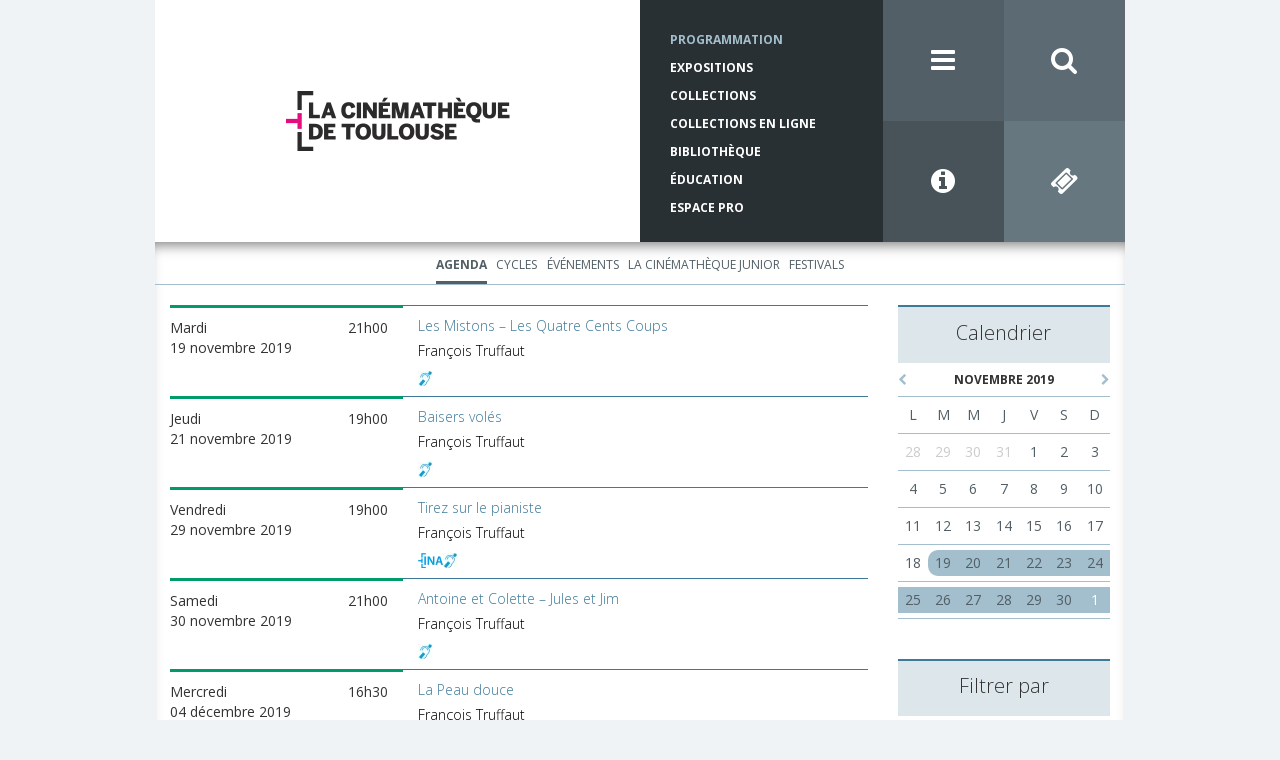

--- FILE ---
content_type: text/html; charset=utf-8
request_url: https://www.lacinemathequedetoulouse.com/programmation/agenda?from=2019-11-19&theme_id=2147&to=2019-12-22&twavox=1
body_size: 62073
content:
<!DOCTYPE html>
<html>
<head>
  <meta charset="utf-8">
  <meta http-equiv="X-UA-Compatible" content="IE=edge">
  <meta name="viewport" content="width=device-width, initial-scale=1">
  
  <title>La Cinémathèque de Toulouse</title>

  <link rel="icon" href="/assets/favicon-0a4930ab8471776610edbfad7ffa2db17f4084c450f15b291fa71d4000d628b7.ico">

        <!-- Google Tag Manager -->
      <script>
        (function(w,d,s,l,i){w[l]=w[l]||[];w[l].push({'gtm.start':
        new Date().getTime(),event:'gtm.js'});var f=d.getElementsByTagName(s)[0],
        j=d.createElement(s),dl=l!='dataLayer'?'&l='+l:'';j.async=true;j.src=
        'https://www.googletagmanager.com/gtm.js?id='+i+dl;f.parentNode.insertBefore(j,f);
        })(window,document,'script','dataLayer','GTM-P5VRBFQ');
      </script>
      <!-- End Google Tag Manager -->

  
  <meta name="csrf-param" content="authenticity_token" />
<meta name="csrf-token" content="31wTMCeESXQqREqEb5jTzk5fuPefe2cqVY97qi1uR1nayVxooBqOJ2i0x-Eio6VYUZqTk84SJKlg1yz3KhcNkw" />
    

  <script src="/assets/application-8a42f0247b0ebd0dc36eb1e8c0a03c85bae096574935a06b852fff4879dd72b2.js" data-turbolinks-track="reload"></script>
  <link rel="stylesheet" href="/assets/application-2959d5937abab1a3cdc6c23868dc6e6769269ff59ed1e75203c900f75205c66a.css" media="all" data-turbolinks-track="reload" />

  <link rel="stylesheet" href="//maxcdn.bootstrapcdn.com/font-awesome/4.3.0/css/font-awesome.min.css">
  <link rel="stylesheet" href="https://fonts.googleapis.com/css2?family=Open+Sans:wght@300;400;700&display=swap">  

  
</head>
<body id="bg-blue">
          <!-- Google Tag Manager (noscript) -->
        <noscript>
          <iframe src="https://www.googletagmanager.com/ns.html?id=GTM-P5VRBFQ"
          height="0" width="0" style="display:none;visibility:hidden"></iframe>
        </noscript>
        <!-- End Google Tag Manager (noscript) -->

  <div class="pushy pushy-left" style="display: none">
  <div class="pushy-content">
    <ul class="menu-first-level">
      <li>
        <a href="/">Accueil</a>
        <div class="pull-right">
          <i class="fa fa-close menu-btn"></i>
        </div>
      </li>

        <li><a href="/programmation/agenda">Programmation</a><ul class="menu-second-level"><li><a href="/programmation/agenda">Agenda</a></li><li><a href="/programmation/cycles">Cycles</a></li><li><a href="/programmation/evenements">Événements</a></li><li><a href="/programmation/la-cinematheque-junior/agenda">La Cinémathèque Junior</a><ul class="menu-third-level"><li><a href="/programmation/la-cinematheque-junior/agenda">Agenda</a></li></ul></li><li><a href="/programmation/festivals/presentation">Festivals</a><ul class="menu-third-level"><li><a href="/programmation/festivals/presentation">Présentation</a></li><li><a href="/programmation/festivals/synchro">SYNCHRO</a></li><li><a href="/programmation/festivals/cinema-en-plein-air">Cinéma en plein air</a></li><li><a href="/programmation/festivals/extreme-cinema">Extrême Cinéma</a></li><li><a href="/programmation/festivals/cinematheque-junior-en-fete">La Cinémathèque Junior en fête !</a></li></ul></li></ul></li>
        <li><a href="/expositions">Expositions</a><ul class="menu-second-level"><li><a href="/expositions">À l&#39;affiche</a></li><li><a href="/expositions/archives">Historique des expositions</a></li><li><a href="/expositions/location">Location des expositions</a></li></ul></li>
        <li><a href="/collections/presentation">Collections</a><ul class="menu-second-level"><li><a href="/collections/presentation">Présentation</a></li><li><a href="/collections/actualites">Actualités</a></li><li><a href="/collections/les-collections-en-pratique/acces-aux-collections">Les collections en pratique</a><ul class="menu-third-level"><li><a href="/collections/les-collections-en-pratique/acces-aux-collections">Accès aux collections</a></li><li><a href="/collections/les-collections-en-pratique/deposer-a-la-cinematheque">Déposer à la Cinémathèque</a></li></ul></li><li><a href="/collections/catalogues">Catalogues</a><ul class="menu-third-level"><li><a href="/collections/catalogues">Présentation</a></li><li><a target="_blank" href="http://www.cineressources.net/recherche_t.php">Catalogue collectif Ciné-ressources</a></li><li><a target="_blank" href="http://www.cnc-aff.fr/home.aspx">Catalogue national des films</a></li><li><a href="/collections/fonds-archives">Répertoire des fonds d’archives</a></li><li><a href="/collections/scenarios">Répertoire des scénarios</a></li></ul></li><li><a href="/collections/editions-et-publications">Éditions et publications</a></li></ul></li>
        <li><a target="_blank" href="https://collections-en-ligne.cinemathequetoulouse.fr/">Collections en ligne</a><ul class="menu-second-level"><li><a target="_blank" href="https://bib-num.cinemathequetoulouse.fr/">Bibliothèque numérique</a></li><li><span>Expositions virtuelles</span><ul class="menu-third-level"><li><a target="_blank" href="https://atmosphere.lacinemathequedetoulouse.com/">Atmosphère, atmosphère...</a></li><li><a target="_blank" href="https://azais.lacinemathequedetoulouse.com/">Du cinéma plein les yeux</a></li><li><a target="_blank" href="https://bejine.lacinemathequedetoulouse.com/">Le Pré de Béjine</a></li></ul></li><li><span>Parcours thématiques</span><ul class="menu-third-level"><li><a target="_blank" href="https://il-etait-une-fois-avant-le-cinema.cinemathequetoulouse.fr/">Il était une fois... avant le cinéma</a></li><li><a target="_blank" href="https://cinemathequetoulouse.fr/hcr/index.html">Cinéma d&#39;ici</a></li><li><a target="_blank" href="https://histoire-de-la-cinematheque.cinemathequetoulouse.fr/">Histoire de la Cinémathèque de Toulouse</a></li><li><a target="_blank" href="http://cinemathequetoulouse.fr/borde/index.html#introduction">Web-documentaire, Raymond Borde un homme de passion</a></li></ul></li></ul></li>
        <li><a href="/bibliotheque/fermeture-pour-travaux">Bibliothèque</a><ul class="menu-second-level"></ul></li>
        <li><a href="/education/actualites">Éducation</a><ul class="menu-second-level"><li><a href="/education/actualites">Actualités</a></li><li><a href="/education/primaire">Primaire</a></li><li><a href="/education/college">Collège</a></li><li><a href="/education/lycee">Lycée</a></li><li><a href="/education/ressources/presentation">Ressources</a></li><li><a href="/education/reservation">Réservation</a></li></ul></li>
        <li><a href="/espace-pro/presentation">Espace Pro</a><ul class="menu-second-level"><li><a href="/espace-pro/presentation">Qu&#39;est-ce que l&#39;espace pro ?</a></li><li><a href="/espace-pro/presse/se-connecter">Presse</a><ul class="menu-third-level"><li><a href="/espace-pro/presse/programmation">Programmation</a></li><li><a href="/espace-pro/presse/presentation">Présentation de la Cinémathèque</a></li><li><a href="/espace-pro/presse/logos">Logos</a></li></ul></li><li><a href="/espace-pro/diffusion-de-cine-concerts/presentation">Diffusion de ciné-concerts</a><ul class="menu-third-level"><li><a href="/espace-pro/diffusion-de-cine-concerts/presentation">Présentation</a></li><li><a href="/espace-pro/diffusion-de-cine-concerts/catalogue">Catalogue</a></li></ul></li></ul></li>
        <li><a href="/rechercher">Rechercher</a></li>
        <li><a href="/infos-pratiques">Infos pratiques</a></li>
        <li><a href="/la-cinematheque/association">La Cinémathèque</a><ul class="menu-second-level"><li><a href="/la-cinematheque/association">L&#39;association</a></li><li><a href="/la-cinematheque/notre-histoire">Notre histoire</a></li><li><a href="/la-cinematheque/visite-guidee/taur">Visite guidée</a><ul class="menu-third-level"><li><a href="/la-cinematheque/visite-guidee/taur">Rue du Taur</a></li><li><a href="/la-cinematheque/visite-guidee/balma">Le centre de conservation / Balma</a></li></ul></li></ul></li>
        <li><a href="/contacts">Contacts</a></li>
        <li><a href="/lettre-info">Lettre d&#39;info</a></li>
        <li><a href="/partenaires">Partenaires</a></li>
        <li><a href="/mentions-legales">Mentions légales</a></li>
        <li><a href="/info-pratiques">Réseaux Sociaux</a><ul class="menu-second-level"><li><a target="_blank" href="https://www.instagram.com/cinematheqtlse/">Instagram</a></li><li><a target="_blank" href="https://www.facebook.com/La-Cin%C3%A9math%C3%A8que-de-Toulouse-138795362861515/">Facebook</a></li><li><a target="_blank" href="https://bsky.app/profile/lacinemathequedetoulouse.com">Bluesky</a></li><li><a target="_blank" href="https://www.linkedin.com/company/la-cin%C3%A9math%C3%A8que-de-toulouse/">LinkedIn</a></li><li><a target="_blank" href="https://www.youtube.com/@lacinemathequedetoulouse">Youtube</a></li><li><a target="_blank" href="https://vimeo.com/user46585811">Vimeo</a></li><li><a target="_blank" href="https://www.flickr.com/photos/138583257@N06/albums">Flickr</a></li><li><a target="_blank" href="https://www.pearltrees.com/lacinemathequedetoulouse">Pearltrees</a></li></ul></li>
    </ul>
  </div>
</div>
  <div class="site-overlay"></div>
  <div id="container" class="container">
    <div class="row">
    <header>
    <div class="row no-gutters">
      <div id="logo" class=".col-xs-12 col-md-6">
        <a href="/">
          <img 
            style="display: inline" 
            class="cld-responsive" 
            responsive_use_stoppoints="true" 
            width="224" 
            height="60" 
            src="https://res.cloudinary.com/ct-cloudinary/image/upload/c_fill,dpr_2.0,f_auto,g_north_west,h_60,q_80,w_224/logo-ct"
          >
</a>      </div>

      <div class="col-md-3">
        <nav class="blue-5-text red-5-text brown-5-text tk-open-sans-bold">
          <ul class="hidden-xs hidden-sm small-menu">
            <li class="active"> 
              <a href="/programmation/agenda">Programmation</a>
            </li>
            <li class=""> 
              <a href="/expositions">Expositions</a>
            </li>
            <li class=""> 
              <a href="/collections/presentation">Collections</a>
            </li>
            <li class="">
              <a target="_blank" href="https://collections-en-ligne.cinemathequetoulouse.fr/">Collections en ligne</a>
            </li>
            <li class=""> 
              <a href="/bibliotheque/fermeture-pour-travaux">Bibliothèque</a>
            </li>
            <li class="">
              <a href="/education/actualites">Éducation</a>
            </li>
            <li class="">
              <a href="/espace-pro/presentation">Espace Pro</a>
            </li>
          </ul>
        </nav>
      </div>

      <div class="col-md-3">
        <div class="row no-gutters">
          <div class="col-md-6 col-xs-3">
            <a class="icon blue-3 menu-btn" href="javascript:void(0)">
              <i class="fa fa-bars"></i>
            </a>
          </div>
          <div class="col-md-6 col-xs-3">
            <a class="icon blue-2" href="/rechercher">
              <i class="fa fa-search"></i>
</a>          </div>
          <div class="col-md-6 col-xs-3">
            <a class="icon blue-4" href="/infos-pratiques"><i class="fa fa-info-circle"></i></a>
          </div>
          <div class="col-md-6 col-xs-3">
            <a class="icon blue-1" target="_blank" href="https://www.ticketingcine.fr/index.php?NC=1135&amp;amp;lang=fr"><i class="fa fa-ticket"></i></a>            
          </div>
        </div>
      </div>
    </div>
  </header>
</div>
    <div class="row top-inset-box-shadow">
        <div class="text-center submenus">
    <ul class="list-inline submenu submenu-1">
        <li class="active">
          <a href="/programmation/agenda">Agenda</a>
        </li>
        <li class="">
          <a href="/programmation/cycles">Cycles</a>
        </li>
        <li class="">
          <a href="/programmation/evenements">Événements</a>
        </li>
        <li class="">
          <a href="/programmation/la-cinematheque-junior/agenda">La Cinémathèque Junior</a>
        </li>
        <li class="">
          <a href="/programmation/festivals/presentation">Festivals</a>
        </li>
    </ul>


</div>

        <div class="col-md-9 cms-container">
          <div class="cms-body">            
              
      <div class="timetable-item clearfix">
  <div>
    <div class="col-md-4 timetable-item-date-col" style="border-color: #009a6b">
      <div class="timetable-item-date">
        <!-- medium devices and above format -->
        <div class="hidden-xs hidden-sm">
          <div class="pull-right timetable-item-start-time">
            21h00
          </div>
          
          Mardi
          <br>
          19 novembre 2019
        </div>

        <!-- extra small and small devices format -->
        <div class="visible-xs-block visible-sm-block">
          mardi 19 novembre, 21h00
        </div>
      </div>
    </div>

    <div class="col-md-8 timetable-item-content-col">
      <div class="timetable-item-title">
        <a href="/programmation/projections/31901?from=2019-11-19&amp;theme_id=2147&amp;to=2019-12-22&amp;twavox=1"><p>Les Mistons – Les Quatre Cents Coups</p></a>
      </div>

        <a class="black-link" href="/programmation/cycles/2147"><p>François Truffaut</p></a>
                
      <div class="image-container">










    <div class="inline-images">
      <img width="15" class="img-responsive cld-responsive" height="15" data-src="https://res.cloudinary.com/ct-cloudinary/image/upload/c_fill,dpr_auto,f_auto,g_north_west,h_15,q_80,w_15/soundReinforced" />  
    </div>



</div>
    </div>
  </div>
</div>
      <div class="timetable-item clearfix">
  <div>
    <div class="col-md-4 timetable-item-date-col" style="border-color: #009a6b">
      <div class="timetable-item-date">
        <!-- medium devices and above format -->
        <div class="hidden-xs hidden-sm">
          <div class="pull-right timetable-item-start-time">
            19h00
          </div>
          
          Jeudi
          <br>
          21 novembre 2019
        </div>

        <!-- extra small and small devices format -->
        <div class="visible-xs-block visible-sm-block">
          jeudi 21 novembre, 19h00
        </div>
      </div>
    </div>

    <div class="col-md-8 timetable-item-content-col">
      <div class="timetable-item-title">
        <a href="/programmation/projections/31905?from=2019-11-19&amp;theme_id=2147&amp;to=2019-12-22&amp;twavox=1"><p>Baisers volés</p></a>
      </div>

        <a class="black-link" href="/programmation/cycles/2147"><p>François Truffaut</p></a>
                
      <div class="image-container">










    <div class="inline-images">
      <img width="15" class="img-responsive cld-responsive" height="15" data-src="https://res.cloudinary.com/ct-cloudinary/image/upload/c_fill,dpr_auto,f_auto,g_north_west,h_15,q_80,w_15/soundReinforced" />  
    </div>



</div>
    </div>
  </div>
</div>
      <div class="timetable-item clearfix">
  <div>
    <div class="col-md-4 timetable-item-date-col" style="border-color: #009a6b">
      <div class="timetable-item-date">
        <!-- medium devices and above format -->
        <div class="hidden-xs hidden-sm">
          <div class="pull-right timetable-item-start-time">
            19h00
          </div>
          
          Vendredi
          <br>
          29 novembre 2019
        </div>

        <!-- extra small and small devices format -->
        <div class="visible-xs-block visible-sm-block">
          vendredi 29 novembre, 19h00
        </div>
      </div>
    </div>

    <div class="col-md-8 timetable-item-content-col">
      <div class="timetable-item-title">
        <a href="/programmation/projections/31921?from=2019-11-19&amp;theme_id=2147&amp;to=2019-12-22&amp;twavox=1"><p>Tirez sur le pianiste</p></a>
      </div>

        <a class="black-link" href="/programmation/cycles/2147"><p>François Truffaut</p></a>
                
      <div class="image-container">

    <div class="inline-images">
      <img width="25" class="img-responsive cld-responsive" height="15" data-src="https://res.cloudinary.com/ct-cloudinary/image/upload/c_fill,dpr_auto,f_auto,g_north_west,h_15,q_80,w_25/flag-ina" />  
    </div>









    <div class="inline-images">
      <img width="15" class="img-responsive cld-responsive" height="15" data-src="https://res.cloudinary.com/ct-cloudinary/image/upload/c_fill,dpr_auto,f_auto,g_north_west,h_15,q_80,w_15/soundReinforced" />  
    </div>



</div>
    </div>
  </div>
</div>
      <div class="timetable-item clearfix">
  <div>
    <div class="col-md-4 timetable-item-date-col" style="border-color: #009a6b">
      <div class="timetable-item-date">
        <!-- medium devices and above format -->
        <div class="hidden-xs hidden-sm">
          <div class="pull-right timetable-item-start-time">
            21h00
          </div>
          
          Samedi
          <br>
          30 novembre 2019
        </div>

        <!-- extra small and small devices format -->
        <div class="visible-xs-block visible-sm-block">
          samedi 30 novembre, 21h00
        </div>
      </div>
    </div>

    <div class="col-md-8 timetable-item-content-col">
      <div class="timetable-item-title">
        <a href="/programmation/projections/31936?from=2019-11-19&amp;theme_id=2147&amp;to=2019-12-22&amp;twavox=1"><p>Antoine et Colette – Jules et Jim</p></a>
      </div>

        <a class="black-link" href="/programmation/cycles/2147"><p>François Truffaut</p></a>
                
      <div class="image-container">










    <div class="inline-images">
      <img width="15" class="img-responsive cld-responsive" height="15" data-src="https://res.cloudinary.com/ct-cloudinary/image/upload/c_fill,dpr_auto,f_auto,g_north_west,h_15,q_80,w_15/soundReinforced" />  
    </div>



</div>
    </div>
  </div>
</div>
      <div class="timetable-item clearfix">
  <div>
    <div class="col-md-4 timetable-item-date-col" style="border-color: #009a6b">
      <div class="timetable-item-date">
        <!-- medium devices and above format -->
        <div class="hidden-xs hidden-sm">
          <div class="pull-right timetable-item-start-time">
            16h30
          </div>
          
          Mercredi
          <br>
          04 décembre 2019
        </div>

        <!-- extra small and small devices format -->
        <div class="visible-xs-block visible-sm-block">
          mercredi 04 décembre, 16h30
        </div>
      </div>
    </div>

    <div class="col-md-8 timetable-item-content-col">
      <div class="timetable-item-title">
        <a href="/programmation/projections/31945?from=2019-11-19&amp;theme_id=2147&amp;to=2019-12-22&amp;twavox=1"><p>La Peau douce</p></a>
      </div>

        <a class="black-link" href="/programmation/cycles/2147"><p>François Truffaut</p></a>
                
      <div class="image-container">










    <div class="inline-images">
      <img width="15" class="img-responsive cld-responsive" height="15" data-src="https://res.cloudinary.com/ct-cloudinary/image/upload/c_fill,dpr_auto,f_auto,g_north_west,h_15,q_80,w_15/soundReinforced" />  
    </div>



</div>
    </div>
  </div>
</div>
      <div class="timetable-item clearfix">
  <div>
    <div class="col-md-4 timetable-item-date-col" style="border-color: #009a6b">
      <div class="timetable-item-date">
        <!-- medium devices and above format -->
        <div class="hidden-xs hidden-sm">
          <div class="pull-right timetable-item-start-time">
            15h00
          </div>
          
          Samedi
          <br>
          07 décembre 2019
        </div>

        <!-- extra small and small devices format -->
        <div class="visible-xs-block visible-sm-block">
          samedi 07 décembre, 15h00
        </div>
      </div>
    </div>

    <div class="col-md-8 timetable-item-content-col">
      <div class="timetable-item-title">
        <a href="/programmation/projections/31969?from=2019-11-19&amp;theme_id=2147&amp;to=2019-12-22&amp;twavox=1"><p>L’Enfant sauvage</p></a>
      </div>

        <a class="black-link" href="/programmation/cycles/2147"><p>François Truffaut</p></a>
                
      <div class="image-container">










    <div class="inline-images">
      <img width="15" class="img-responsive cld-responsive" height="15" data-src="https://res.cloudinary.com/ct-cloudinary/image/upload/c_fill,dpr_auto,f_auto,g_north_west,h_15,q_80,w_15/soundReinforced" />  
    </div>



</div>
    </div>
  </div>
</div>
      <div class="timetable-item clearfix">
  <div>
    <div class="col-md-4 timetable-item-date-col" style="border-color: #009a6b">
      <div class="timetable-item-date">
        <!-- medium devices and above format -->
        <div class="hidden-xs hidden-sm">
          <div class="pull-right timetable-item-start-time">
            17h00
          </div>
          
          Samedi
          <br>
          07 décembre 2019
        </div>

        <!-- extra small and small devices format -->
        <div class="visible-xs-block visible-sm-block">
          samedi 07 décembre, 17h00
        </div>
      </div>
    </div>

    <div class="col-md-8 timetable-item-content-col">
      <div class="timetable-item-title">
        <a href="/programmation/projections/31963?from=2019-11-19&amp;theme_id=2147&amp;to=2019-12-22&amp;twavox=1"><p>L’Argent de poche</p></a>
      </div>

        <a class="black-link" href="/programmation/cycles/2147"><p>François Truffaut</p></a>
                
      <div class="image-container">










    <div class="inline-images">
      <img width="15" class="img-responsive cld-responsive" height="15" data-src="https://res.cloudinary.com/ct-cloudinary/image/upload/c_fill,dpr_auto,f_auto,g_north_west,h_15,q_80,w_15/soundReinforced" />  
    </div>



</div>
    </div>
  </div>
</div>
      <div class="timetable-item clearfix">
  <div>
    <div class="col-md-4 timetable-item-date-col" style="border-color: #009a6b">
      <div class="timetable-item-date">
        <!-- medium devices and above format -->
        <div class="hidden-xs hidden-sm">
          <div class="pull-right timetable-item-start-time">
            21h00
          </div>
          
          Samedi
          <br>
          07 décembre 2019
        </div>

        <!-- extra small and small devices format -->
        <div class="visible-xs-block visible-sm-block">
          samedi 07 décembre, 21h00
        </div>
      </div>
    </div>

    <div class="col-md-8 timetable-item-content-col">
      <div class="timetable-item-title">
        <a href="/programmation/projections/31967?from=2019-11-19&amp;theme_id=2147&amp;to=2019-12-22&amp;twavox=1"><p>Domicile conjugal</p></a>
      </div>

        <a class="black-link" href="/programmation/cycles/2147"><p>François Truffaut</p></a>
                
      <div class="image-container">

    <div class="inline-images">
      <img width="25" class="img-responsive cld-responsive" height="15" data-src="https://res.cloudinary.com/ct-cloudinary/image/upload/c_fill,dpr_auto,f_auto,g_north_west,h_15,q_80,w_25/flag-ina" />  
    </div>









    <div class="inline-images">
      <img width="15" class="img-responsive cld-responsive" height="15" data-src="https://res.cloudinary.com/ct-cloudinary/image/upload/c_fill,dpr_auto,f_auto,g_north_west,h_15,q_80,w_15/soundReinforced" />  
    </div>



</div>
    </div>
  </div>
</div>
      <div class="timetable-item clearfix">
  <div>
    <div class="col-md-4 timetable-item-date-col" style="border-color: #009a6b">
      <div class="timetable-item-date">
        <!-- medium devices and above format -->
        <div class="hidden-xs hidden-sm">
          <div class="pull-right timetable-item-start-time">
            18h00
          </div>
          
          Dimanche
          <br>
          08 décembre 2019
        </div>

        <!-- extra small and small devices format -->
        <div class="visible-xs-block visible-sm-block">
          dimanche 08 décembre, 18h00
        </div>
      </div>
    </div>

    <div class="col-md-8 timetable-item-content-col">
      <div class="timetable-item-title">
        <a href="/programmation/projections/31973?from=2019-11-19&amp;theme_id=2147&amp;to=2019-12-22&amp;twavox=1"><p>Le Dernier Métro</p></a>
      </div>

        <a class="black-link" href="/programmation/cycles/2147"><p>François Truffaut</p></a>
                
      <div class="image-container">

    <div class="inline-images">
      <img width="25" class="img-responsive cld-responsive" height="15" data-src="https://res.cloudinary.com/ct-cloudinary/image/upload/c_fill,dpr_auto,f_auto,g_north_west,h_15,q_80,w_25/flag-ina" />  
    </div>









    <div class="inline-images">
      <img width="15" class="img-responsive cld-responsive" height="15" data-src="https://res.cloudinary.com/ct-cloudinary/image/upload/c_fill,dpr_auto,f_auto,g_north_west,h_15,q_80,w_15/soundReinforced" />  
    </div>



</div>
    </div>
  </div>
</div>
      <div class="timetable-item clearfix">
  <div>
    <div class="col-md-4 timetable-item-date-col" style="border-color: #009a6b">
      <div class="timetable-item-date">
        <!-- medium devices and above format -->
        <div class="hidden-xs hidden-sm">
          <div class="pull-right timetable-item-start-time">
            19h00
          </div>
          
          Mercredi
          <br>
          11 décembre 2019
        </div>

        <!-- extra small and small devices format -->
        <div class="visible-xs-block visible-sm-block">
          mercredi 11 décembre, 19h00
        </div>
      </div>
    </div>

    <div class="col-md-8 timetable-item-content-col">
      <div class="timetable-item-title">
        <a href="/programmation/projections/31964?from=2019-11-19&amp;theme_id=2147&amp;to=2019-12-22&amp;twavox=1"><p>L’Argent de poche</p></a>
      </div>

        <a class="black-link" href="/programmation/cycles/2147"><p>François Truffaut</p></a>
                
      <div class="image-container">










    <div class="inline-images">
      <img width="15" class="img-responsive cld-responsive" height="15" data-src="https://res.cloudinary.com/ct-cloudinary/image/upload/c_fill,dpr_auto,f_auto,g_north_west,h_15,q_80,w_15/soundReinforced" />  
    </div>



</div>
    </div>
  </div>
</div>
      <div class="timetable-item clearfix">
  <div>
    <div class="col-md-4 timetable-item-date-col" style="border-color: #009a6b">
      <div class="timetable-item-date">
        <!-- medium devices and above format -->
        <div class="hidden-xs hidden-sm">
          <div class="pull-right timetable-item-start-time">
            21h00
          </div>
          
          Mercredi
          <br>
          11 décembre 2019
        </div>

        <!-- extra small and small devices format -->
        <div class="visible-xs-block visible-sm-block">
          mercredi 11 décembre, 21h00
        </div>
      </div>
    </div>

    <div class="col-md-8 timetable-item-content-col">
      <div class="timetable-item-title">
        <a href="/programmation/projections/31939?from=2019-11-19&amp;theme_id=2147&amp;to=2019-12-22&amp;twavox=1"><p>Fahrenheit 451</p></a>
      </div>

        <a class="black-link" href="/programmation/cycles/2147"><p>François Truffaut</p></a>
                
      <div class="image-container">
    <div class="inline-images">
      <img width="40" class="img-responsive cld-responsive" height="15" data-src="https://res.cloudinary.com/ct-cloudinary/image/upload/c_fill,dpr_auto,f_auto,g_north_west,h_15,q_80,w_40/flag-with-guest" />  
    </div>










    <div class="inline-images">
      <img width="15" class="img-responsive cld-responsive" height="15" data-src="https://res.cloudinary.com/ct-cloudinary/image/upload/c_fill,dpr_auto,f_auto,g_north_west,h_15,q_80,w_15/soundReinforced" />  
    </div>



</div>
    </div>
  </div>
</div>
      <div class="timetable-item clearfix">
  <div>
    <div class="col-md-4 timetable-item-date-col" style="border-color: #009a6b">
      <div class="timetable-item-date">
        <!-- medium devices and above format -->
        <div class="hidden-xs hidden-sm">
          <div class="pull-right timetable-item-start-time">
            21h00
          </div>
          
          Jeudi
          <br>
          12 décembre 2019
        </div>

        <!-- extra small and small devices format -->
        <div class="visible-xs-block visible-sm-block">
          jeudi 12 décembre, 21h00
        </div>
      </div>
    </div>

    <div class="col-md-8 timetable-item-content-col">
      <div class="timetable-item-title">
        <a href="/programmation/projections/31972?from=2019-11-19&amp;theme_id=2147&amp;to=2019-12-22&amp;twavox=1"><p>L’Amour en fuite</p></a>
      </div>

        <a class="black-link" href="/programmation/cycles/2147"><p>François Truffaut</p></a>
                
      <div class="image-container">

    <div class="inline-images">
      <img width="25" class="img-responsive cld-responsive" height="15" data-src="https://res.cloudinary.com/ct-cloudinary/image/upload/c_fill,dpr_auto,f_auto,g_north_west,h_15,q_80,w_25/flag-ina" />  
    </div>









    <div class="inline-images">
      <img width="15" class="img-responsive cld-responsive" height="15" data-src="https://res.cloudinary.com/ct-cloudinary/image/upload/c_fill,dpr_auto,f_auto,g_north_west,h_15,q_80,w_15/soundReinforced" />  
    </div>



</div>
    </div>
  </div>
</div>
      <div class="timetable-item clearfix">
  <div>
    <div class="col-md-4 timetable-item-date-col" style="border-color: #009a6b">
      <div class="timetable-item-date">
        <!-- medium devices and above format -->
        <div class="hidden-xs hidden-sm">
          <div class="pull-right timetable-item-start-time">
            17h00
          </div>
          
          Samedi
          <br>
          14 décembre 2019
        </div>

        <!-- extra small and small devices format -->
        <div class="visible-xs-block visible-sm-block">
          samedi 14 décembre, 17h00
        </div>
      </div>
    </div>

    <div class="col-md-8 timetable-item-content-col">
      <div class="timetable-item-title">
        <a href="/programmation/projections/31994?from=2019-11-19&amp;theme_id=2147&amp;to=2019-12-22&amp;twavox=1"><p>Les Quatre Cents Coups</p></a>
      </div>

        <a class="black-link" href="/programmation/cycles/2147"><p>François Truffaut</p></a>
                
      <div class="image-container">










    <div class="inline-images">
      <img width="15" class="img-responsive cld-responsive" height="15" data-src="https://res.cloudinary.com/ct-cloudinary/image/upload/c_fill,dpr_auto,f_auto,g_north_west,h_15,q_80,w_15/soundReinforced" />  
    </div>



</div>
    </div>
  </div>
</div>
      <div class="timetable-item clearfix">
  <div>
    <div class="col-md-4 timetable-item-date-col" style="border-color: #009a6b">
      <div class="timetable-item-date">
        <!-- medium devices and above format -->
        <div class="hidden-xs hidden-sm">
          <div class="pull-right timetable-item-start-time">
            19h00
          </div>
          
          Samedi
          <br>
          14 décembre 2019
        </div>

        <!-- extra small and small devices format -->
        <div class="visible-xs-block visible-sm-block">
          samedi 14 décembre, 19h00
        </div>
      </div>
    </div>

    <div class="col-md-8 timetable-item-content-col">
      <div class="timetable-item-title">
        <a href="/programmation/projections/31990?from=2019-11-19&amp;theme_id=2147&amp;to=2019-12-22&amp;twavox=1"><p>Vivement dimanche !</p></a>
      </div>

        <a class="black-link" href="/programmation/cycles/2147"><p>François Truffaut</p></a>
                
      <div class="image-container">










    <div class="inline-images">
      <img width="15" class="img-responsive cld-responsive" height="15" data-src="https://res.cloudinary.com/ct-cloudinary/image/upload/c_fill,dpr_auto,f_auto,g_north_west,h_15,q_80,w_15/soundReinforced" />  
    </div>



</div>
    </div>
  </div>
</div>
      <div class="timetable-item clearfix">
  <div>
    <div class="col-md-4 timetable-item-date-col" style="border-color: #009a6b">
      <div class="timetable-item-date">
        <!-- medium devices and above format -->
        <div class="hidden-xs hidden-sm">
          <div class="pull-right timetable-item-start-time">
            21h00
          </div>
          
          Samedi
          <br>
          14 décembre 2019
        </div>

        <!-- extra small and small devices format -->
        <div class="visible-xs-block visible-sm-block">
          samedi 14 décembre, 21h00
        </div>
      </div>
    </div>

    <div class="col-md-8 timetable-item-content-col">
      <div class="timetable-item-title">
        <a href="/programmation/projections/31992?from=2019-11-19&amp;theme_id=2147&amp;to=2019-12-22&amp;twavox=1"><p>L’Homme qui aimait les femmes</p></a>
      </div>

        <a class="black-link" href="/programmation/cycles/2147"><p>François Truffaut</p></a>
                
      <div class="image-container">
    <div class="inline-images">
      <img width="40" class="img-responsive cld-responsive" height="15" data-src="https://res.cloudinary.com/ct-cloudinary/image/upload/c_fill,dpr_auto,f_auto,g_north_west,h_15,q_80,w_40/flag-with-guest" />  
    </div>










    <div class="inline-images">
      <img width="15" class="img-responsive cld-responsive" height="15" data-src="https://res.cloudinary.com/ct-cloudinary/image/upload/c_fill,dpr_auto,f_auto,g_north_west,h_15,q_80,w_15/soundReinforced" />  
    </div>



</div>
    </div>
  </div>
</div>
      <div class="timetable-item clearfix">
  <div>
    <div class="col-md-4 timetable-item-date-col" style="border-color: #009a6b">
      <div class="timetable-item-date">
        <!-- medium devices and above format -->
        <div class="hidden-xs hidden-sm">
          <div class="pull-right timetable-item-start-time">
            16h00
          </div>
          
          Dimanche
          <br>
          15 décembre 2019
        </div>

        <!-- extra small and small devices format -->
        <div class="visible-xs-block visible-sm-block">
          dimanche 15 décembre, 16h00
        </div>
      </div>
    </div>

    <div class="col-md-8 timetable-item-content-col">
      <div class="timetable-item-title">
        <a href="/programmation/projections/31922?from=2019-11-19&amp;theme_id=2147&amp;to=2019-12-22&amp;twavox=1"><p>Tirez sur le pianiste</p></a>
      </div>

        <a class="black-link" href="/programmation/cycles/2147"><p>François Truffaut</p></a>
                
      <div class="image-container">










    <div class="inline-images">
      <img width="15" class="img-responsive cld-responsive" height="15" data-src="https://res.cloudinary.com/ct-cloudinary/image/upload/c_fill,dpr_auto,f_auto,g_north_west,h_15,q_80,w_15/soundReinforced" />  
    </div>



</div>
    </div>
  </div>
</div>
      <div class="timetable-item clearfix">
  <div>
    <div class="col-md-4 timetable-item-date-col" style="border-color: #009a6b">
      <div class="timetable-item-date">
        <!-- medium devices and above format -->
        <div class="hidden-xs hidden-sm">
          <div class="pull-right timetable-item-start-time">
            18h00
          </div>
          
          Dimanche
          <br>
          15 décembre 2019
        </div>

        <!-- extra small and small devices format -->
        <div class="visible-xs-block visible-sm-block">
          dimanche 15 décembre, 18h00
        </div>
      </div>
    </div>

    <div class="col-md-8 timetable-item-content-col">
      <div class="timetable-item-title">
        <a href="/programmation/projections/31995?from=2019-11-19&amp;theme_id=2147&amp;to=2019-12-22&amp;twavox=1"><p>La Sirène du Mississipi</p></a>
      </div>

        <a class="black-link" href="/programmation/cycles/2147"><p>François Truffaut</p></a>
                
      <div class="image-container">










    <div class="inline-images">
      <img width="15" class="img-responsive cld-responsive" height="15" data-src="https://res.cloudinary.com/ct-cloudinary/image/upload/c_fill,dpr_auto,f_auto,g_north_west,h_15,q_80,w_15/soundReinforced" />  
    </div>



</div>
    </div>
  </div>
</div>
      <div class="timetable-item clearfix">
  <div>
    <div class="col-md-4 timetable-item-date-col" style="border-color: #009a6b">
      <div class="timetable-item-date">
        <!-- medium devices and above format -->
        <div class="hidden-xs hidden-sm">
          <div class="pull-right timetable-item-start-time">
            21h00
          </div>
          
          Mardi
          <br>
          17 décembre 2019
        </div>

        <!-- extra small and small devices format -->
        <div class="visible-xs-block visible-sm-block">
          mardi 17 décembre, 21h00
        </div>
      </div>
    </div>

    <div class="col-md-8 timetable-item-content-col">
      <div class="timetable-item-title">
        <a href="/programmation/projections/31906?from=2019-11-19&amp;theme_id=2147&amp;to=2019-12-22&amp;twavox=1"><p>Antoine et Colette – Baisers volés</p></a>
      </div>

        <a class="black-link" href="/programmation/cycles/2147"><p>François Truffaut</p></a>
                
      <div class="image-container">










    <div class="inline-images">
      <img width="15" class="img-responsive cld-responsive" height="15" data-src="https://res.cloudinary.com/ct-cloudinary/image/upload/c_fill,dpr_auto,f_auto,g_north_west,h_15,q_80,w_15/soundReinforced" />  
    </div>



</div>
    </div>
  </div>
</div>
      <div class="timetable-item clearfix">
  <div>
    <div class="col-md-4 timetable-item-date-col" style="border-color: #009a6b">
      <div class="timetable-item-date">
        <!-- medium devices and above format -->
        <div class="hidden-xs hidden-sm">
          <div class="pull-right timetable-item-start-time">
            16h30
          </div>
          
          Mercredi
          <br>
          18 décembre 2019
        </div>

        <!-- extra small and small devices format -->
        <div class="visible-xs-block visible-sm-block">
          mercredi 18 décembre, 16h30
        </div>
      </div>
    </div>

    <div class="col-md-8 timetable-item-content-col">
      <div class="timetable-item-title">
        <a href="/programmation/projections/31996?from=2019-11-19&amp;theme_id=2147&amp;to=2019-12-22&amp;twavox=1"><p>La Sirène du Mississipi</p></a>
      </div>

        <a class="black-link" href="/programmation/cycles/2147"><p>François Truffaut</p></a>
                
      <div class="image-container">










    <div class="inline-images">
      <img width="15" class="img-responsive cld-responsive" height="15" data-src="https://res.cloudinary.com/ct-cloudinary/image/upload/c_fill,dpr_auto,f_auto,g_north_west,h_15,q_80,w_15/soundReinforced" />  
    </div>



</div>
    </div>
  </div>
</div>
      <div class="timetable-item clearfix">
  <div>
    <div class="col-md-4 timetable-item-date-col" style="border-color: #009a6b">
      <div class="timetable-item-date">
        <!-- medium devices and above format -->
        <div class="hidden-xs hidden-sm">
          <div class="pull-right timetable-item-start-time">
            19h00
          </div>
          
          Mercredi
          <br>
          18 décembre 2019
        </div>

        <!-- extra small and small devices format -->
        <div class="visible-xs-block visible-sm-block">
          mercredi 18 décembre, 19h00
        </div>
      </div>
    </div>

    <div class="col-md-8 timetable-item-content-col">
      <div class="timetable-item-title">
        <a href="/programmation/projections/31988?from=2019-11-19&amp;theme_id=2147&amp;to=2019-12-22&amp;twavox=1"><p>La Femme d’à côté</p></a>
      </div>

        <a class="black-link" href="/programmation/cycles/2147"><p>François Truffaut</p></a>
                
      <div class="image-container">










    <div class="inline-images">
      <img width="15" class="img-responsive cld-responsive" height="15" data-src="https://res.cloudinary.com/ct-cloudinary/image/upload/c_fill,dpr_auto,f_auto,g_north_west,h_15,q_80,w_15/soundReinforced" />  
    </div>



</div>
    </div>
  </div>
</div>
      <div class="timetable-item clearfix">
  <div>
    <div class="col-md-4 timetable-item-date-col" style="border-color: #009a6b">
      <div class="timetable-item-date">
        <!-- medium devices and above format -->
        <div class="hidden-xs hidden-sm">
          <div class="pull-right timetable-item-start-time">
            19h00
          </div>
          
          Jeudi
          <br>
          19 décembre 2019
        </div>

        <!-- extra small and small devices format -->
        <div class="visible-xs-block visible-sm-block">
          jeudi 19 décembre, 19h00
        </div>
      </div>
    </div>

    <div class="col-md-8 timetable-item-content-col">
      <div class="timetable-item-title">
        <a href="/programmation/projections/31999?from=2019-11-19&amp;theme_id=2147&amp;to=2019-12-22&amp;twavox=1"><p>Jules et Jim</p></a>
      </div>

        <a class="black-link" href="/programmation/cycles/2147"><p>François Truffaut</p></a>
                
      <div class="image-container">










    <div class="inline-images">
      <img width="15" class="img-responsive cld-responsive" height="15" data-src="https://res.cloudinary.com/ct-cloudinary/image/upload/c_fill,dpr_auto,f_auto,g_north_west,h_15,q_80,w_15/soundReinforced" />  
    </div>



</div>
    </div>
  </div>
</div>
      <div class="timetable-item clearfix">
  <div>
    <div class="col-md-4 timetable-item-date-col" style="border-color: #009a6b">
      <div class="timetable-item-date">
        <!-- medium devices and above format -->
        <div class="hidden-xs hidden-sm">
          <div class="pull-right timetable-item-start-time">
            21h00
          </div>
          
          Jeudi
          <br>
          19 décembre 2019
        </div>

        <!-- extra small and small devices format -->
        <div class="visible-xs-block visible-sm-block">
          jeudi 19 décembre, 21h00
        </div>
      </div>
    </div>

    <div class="col-md-8 timetable-item-content-col">
      <div class="timetable-item-title">
        <a href="/programmation/projections/31946?from=2019-11-19&amp;theme_id=2147&amp;to=2019-12-22&amp;twavox=1"><p>La Peau douce</p></a>
      </div>

        <a class="black-link" href="/programmation/cycles/2147"><p>François Truffaut</p></a>
                
      <div class="image-container">
    <div class="inline-images">
      <img width="40" class="img-responsive cld-responsive" height="15" data-src="https://res.cloudinary.com/ct-cloudinary/image/upload/c_fill,dpr_auto,f_auto,g_north_west,h_15,q_80,w_40/flag-with-guest" />  
    </div>










    <div class="inline-images">
      <img width="15" class="img-responsive cld-responsive" height="15" data-src="https://res.cloudinary.com/ct-cloudinary/image/upload/c_fill,dpr_auto,f_auto,g_north_west,h_15,q_80,w_15/soundReinforced" />  
    </div>



</div>
    </div>
  </div>
</div>
      <div class="timetable-item clearfix">
  <div>
    <div class="col-md-4 timetable-item-date-col" style="border-color: #009a6b">
      <div class="timetable-item-date">
        <!-- medium devices and above format -->
        <div class="hidden-xs hidden-sm">
          <div class="pull-right timetable-item-start-time">
            19h00
          </div>
          
          Vendredi
          <br>
          20 décembre 2019
        </div>

        <!-- extra small and small devices format -->
        <div class="visible-xs-block visible-sm-block">
          vendredi 20 décembre, 19h00
        </div>
      </div>
    </div>

    <div class="col-md-8 timetable-item-content-col">
      <div class="timetable-item-title">
        <a href="/programmation/projections/31968?from=2019-11-19&amp;theme_id=2147&amp;to=2019-12-22&amp;twavox=1"><p>Domicile conjugal</p></a>
      </div>

        <a class="black-link" href="/programmation/cycles/2147"><p>François Truffaut</p></a>
                
      <div class="image-container">

    <div class="inline-images">
      <img width="25" class="img-responsive cld-responsive" height="15" data-src="https://res.cloudinary.com/ct-cloudinary/image/upload/c_fill,dpr_auto,f_auto,g_north_west,h_15,q_80,w_25/flag-ina" />  
    </div>









    <div class="inline-images">
      <img width="15" class="img-responsive cld-responsive" height="15" data-src="https://res.cloudinary.com/ct-cloudinary/image/upload/c_fill,dpr_auto,f_auto,g_north_west,h_15,q_80,w_15/soundReinforced" />  
    </div>



</div>
    </div>
  </div>
</div>
      <div class="timetable-item clearfix">
  <div>
    <div class="col-md-4 timetable-item-date-col" style="border-color: #009a6b">
      <div class="timetable-item-date">
        <!-- medium devices and above format -->
        <div class="hidden-xs hidden-sm">
          <div class="pull-right timetable-item-start-time">
            21h00
          </div>
          
          Vendredi
          <br>
          20 décembre 2019
        </div>

        <!-- extra small and small devices format -->
        <div class="visible-xs-block visible-sm-block">
          vendredi 20 décembre, 21h00
        </div>
      </div>
    </div>

    <div class="col-md-8 timetable-item-content-col">
      <div class="timetable-item-title">
        <a href="/programmation/projections/31993?from=2019-11-19&amp;theme_id=2147&amp;to=2019-12-22&amp;twavox=1"><p>L’Homme qui aimait les femmes</p></a>
      </div>

        <a class="black-link" href="/programmation/cycles/2147"><p>François Truffaut</p></a>
                
      <div class="image-container">
    <div class="inline-images">
      <img width="40" class="img-responsive cld-responsive" height="15" data-src="https://res.cloudinary.com/ct-cloudinary/image/upload/c_fill,dpr_auto,f_auto,g_north_west,h_15,q_80,w_40/flag-with-guest" />  
    </div>










    <div class="inline-images">
      <img width="15" class="img-responsive cld-responsive" height="15" data-src="https://res.cloudinary.com/ct-cloudinary/image/upload/c_fill,dpr_auto,f_auto,g_north_west,h_15,q_80,w_15/soundReinforced" />  
    </div>



</div>
    </div>
  </div>
</div>
      <div class="timetable-item clearfix">
  <div>
    <div class="col-md-4 timetable-item-date-col" style="border-color: #009a6b">
      <div class="timetable-item-date">
        <!-- medium devices and above format -->
        <div class="hidden-xs hidden-sm">
          <div class="pull-right timetable-item-start-time">
            19h00
          </div>
          
          Samedi
          <br>
          21 décembre 2019
        </div>

        <!-- extra small and small devices format -->
        <div class="visible-xs-block visible-sm-block">
          samedi 21 décembre, 19h00
        </div>
      </div>
    </div>

    <div class="col-md-8 timetable-item-content-col">
      <div class="timetable-item-title">
        <a href="/programmation/projections/31961?from=2019-11-19&amp;theme_id=2147&amp;to=2019-12-22&amp;twavox=1"><p>Les Mistons – L’Enfant sauvage</p></a>
      </div>

        <a class="black-link" href="/programmation/cycles/2147"><p>François Truffaut</p></a>
                
      <div class="image-container">










    <div class="inline-images">
      <img width="15" class="img-responsive cld-responsive" height="15" data-src="https://res.cloudinary.com/ct-cloudinary/image/upload/c_fill,dpr_auto,f_auto,g_north_west,h_15,q_80,w_15/soundReinforced" />  
    </div>



</div>
    </div>
  </div>
</div>
      <div class="timetable-item clearfix">
  <div>
    <div class="col-md-4 timetable-item-date-col" style="border-color: #009a6b">
      <div class="timetable-item-date">
        <!-- medium devices and above format -->
        <div class="hidden-xs hidden-sm">
          <div class="pull-right timetable-item-start-time">
            21h00
          </div>
          
          Samedi
          <br>
          21 décembre 2019
        </div>

        <!-- extra small and small devices format -->
        <div class="visible-xs-block visible-sm-block">
          samedi 21 décembre, 21h00
        </div>
      </div>
    </div>

    <div class="col-md-8 timetable-item-content-col">
      <div class="timetable-item-title">
        <a href="/programmation/projections/31974?from=2019-11-19&amp;theme_id=2147&amp;to=2019-12-22&amp;twavox=1"><p>Le Dernier Métro</p></a>
      </div>

        <a class="black-link" href="/programmation/cycles/2147"><p>François Truffaut</p></a>
                
      <div class="image-container">

    <div class="inline-images">
      <img width="25" class="img-responsive cld-responsive" height="15" data-src="https://res.cloudinary.com/ct-cloudinary/image/upload/c_fill,dpr_auto,f_auto,g_north_west,h_15,q_80,w_25/flag-ina" />  
    </div>









    <div class="inline-images">
      <img width="15" class="img-responsive cld-responsive" height="15" data-src="https://res.cloudinary.com/ct-cloudinary/image/upload/c_fill,dpr_auto,f_auto,g_north_west,h_15,q_80,w_15/soundReinforced" />  
    </div>



</div>
    </div>
  </div>
</div>
      <div class="timetable-item clearfix">
  <div>
    <div class="col-md-4 timetable-item-date-col" style="border-color: #009a6b">
      <div class="timetable-item-date">
        <!-- medium devices and above format -->
        <div class="hidden-xs hidden-sm">
          <div class="pull-right timetable-item-start-time">
            18h00
          </div>
          
          Dimanche
          <br>
          22 décembre 2019
        </div>

        <!-- extra small and small devices format -->
        <div class="visible-xs-block visible-sm-block">
          dimanche 22 décembre, 18h00
        </div>
      </div>
    </div>

    <div class="col-md-8 timetable-item-content-col">
      <div class="timetable-item-title">
        <a href="/programmation/projections/31991?from=2019-11-19&amp;theme_id=2147&amp;to=2019-12-22&amp;twavox=1"><p>Vivement dimanche !</p></a>
      </div>

        <a class="black-link" href="/programmation/cycles/2147"><p>François Truffaut</p></a>
                
      <div class="image-container">










    <div class="inline-images">
      <img width="15" class="img-responsive cld-responsive" height="15" data-src="https://res.cloudinary.com/ct-cloudinary/image/upload/c_fill,dpr_auto,f_auto,g_north_west,h_15,q_80,w_15/soundReinforced" />  
    </div>



</div>
    </div>
  </div>
</div>

          </div>
        </div>

        <div class="col-md-3">
            <div class="sidebar-block" style="margin-bottom: 0px;">
  <div class="sidebar-block-body">
    <h2>Calendrier</h2>
  </div>
</div>    
<div   
  data-controller="date-picker" 
  data-range-start-at="2019-11-19" 
  data-range-end-at="2019-12-22"
  class="date-picker picker"
  style="margin-bottom: 40px;"
>
  <div class="picker-range">
    <div class="pull-left picker-previous" data-action="click->date-picker#previousMonth">
      <i class="fa fa-chevron-left"></i>
    </div>
    <a href="#" data-action="click->date-picker#selectMonth" data-target="date-picker.monthName">
      novembre 2019
    </a>
    <div class="pull-right picker-next" data-action="click->date-picker#nextMonth">
      <i class="fa fa-chevron-right"></i>
    </div>
  </div>
  <div class="picker-row">
    <span class="day-of-week">L</span>
    <span class="day-of-week">M</span>
    <span class="day-of-week">M</span>
    <span class="day-of-week">J</span>
    <span class="day-of-week">V</span>
    <span class="day-of-week">S</span>
    <span class="day-of-week">D</span>
  </div>
  <div data-target="date-picker.weeksRow">
  </div>
</div>
  <div class="sidebar-block" style="margin-bottom: 5px;">
  <div class="sidebar-block-body">
    <h2>Filtrer par</h2>
  </div>
</div>    
<div class="timetable-filter text-center ">
  <a href="/programmation/agenda?from=2019-11-19&amp;guests=1&amp;theme_id=2147&amp;to=2019-12-22&amp;twavox=1">
    <img width="40" class="cld-responsive" height="15" style="display: inline" data-src="https://res.cloudinary.com/ct-cloudinary/image/upload/c_fill,dpr_auto,f_auto,h_15,q_80,w_40/flag-with-guest" />
</a></div>

<!--
Temporary hidden
TODO : uncomment once movie projections are back at LaCinemathèque
<div class="timetable-filter text-center ">
  <a href="/programmation/agenda?from=2019-11-19&amp;ina=1&amp;theme_id=2147&amp;to=2019-12-22&amp;twavox=1">
    <img width="25" class="cld-responsive" height="15" style="display: inline" data-src="https://res.cloudinary.com/ct-cloudinary/image/upload/c_fill,dpr_auto,f_auto,h_15,q_80,w_25/flag-ina" />
</a></div>

<div class="timetable-filter text-center ">
  <a href="/programmation/agenda?ensav=1&amp;from=2019-11-19&amp;theme_id=2147&amp;to=2019-12-22&amp;twavox=1">
    <img width="41" class="cld-responsive" height="15" style="display: inline" data-src="https://res.cloudinary.com/ct-cloudinary/image/upload/c_fill,dpr_auto,f_auto,h_15,q_80,w_41/flag-ensav" />
</a></div>
-->

<div class="timetable-filter text-center ">
  <a href="/programmation/agenda?cine_concerts=1&amp;from=2019-11-19&amp;theme_id=2147&amp;to=2019-12-22&amp;twavox=1">
    <img width="85" class="cld-responsive" height="15" style="display: inline" data-src="https://res.cloudinary.com/ct-cloudinary/image/upload/c_fill,dpr_auto,f_auto,h_15,q_80,w_85/flag-cine-concert" />
</a></div>


<div class="timetable-filter text-center active">
  <a href="/programmation/agenda?from=2019-11-19&amp;theme_id=2147&amp;to=2019-12-22">
    <img width="15" class="cld-responsive" height="15" style="display: inline" data-src="https://res.cloudinary.com/ct-cloudinary/image/upload/c_fill,dpr_auto,f_auto,h_15,q_80,w_15/soundReinforced" />
    <img width="28" class="cld-responsive" height="15" style="display: inline" data-src="https://res.cloudinary.com/ct-cloudinary/image/upload/c_fill,dpr_auto,f_auto,h_15,q_80,w_28/subtitled" />
    <img width="38" class="cld-responsive" height="15" style="display: inline" data-src="https://res.cloudinary.com/ct-cloudinary/image/upload/c_fill,dpr_auto,f_auto,h_15,q_80,w_38/ad" />
    <img width="15" class="cld-responsive" height="15" style="display: inline" data-src="https://res.cloudinary.com/ct-cloudinary/image/upload/c_fill,dpr_auto,f_auto,h_15,q_80,w_15/signLanguage" />
</a></div>

<div class="timetable-filter text-center ">
  <a href="/programmation/agenda?from=2019-11-19&amp;pathe=1&amp;theme_id=2147&amp;to=2019-12-22&amp;twavox=1">
    <img width="88" class="cld-responsive" height="15" style="display: inline" data-src="https://res.cloudinary.com/ct-cloudinary/image/upload/c_fill,dpr_auto,f_auto,h_15,q_80,w_88/flag-pathe" />
</a></div>

<div class="timetable-filter text-center ">
  <a href="/programmation/agenda?abattoirs=1&amp;from=2019-11-19&amp;theme_id=2147&amp;to=2019-12-22&amp;twavox=1">
    <img width="88" class="cld-responsive" height="15" style="display: inline" data-src="https://res.cloudinary.com/ct-cloudinary/image/upload/c_fill,dpr_auto,f_auto,h_15,q_80,w_88/flag-abattoirs" />
</a></div>

<div class="timetable-filter text-center ">
  <a href="/programmation/agenda?drac=1&amp;from=2019-11-19&amp;theme_id=2147&amp;to=2019-12-22&amp;twavox=1">
    <img width="146" class="cld-responsive" height="15" style="display: inline" data-src="https://res.cloudinary.com/ct-cloudinary/image/upload/c_fill,dpr_auto,f_auto,h_15,q_80,w_146/flag-drac" />
</a></div>
  <br/>
          
          <div class="row sidebar-container">
    <div class="col-xs-6 col-sm-3 col-md-12">
      <div class="sidebar-block">
        <div class="sidebar-block-illustration">
          <img class="img-responsive cld-responsive" ssl_detected="true" />        
        </div>

        <div class="sidebar-block-body">
          <h2></h2>
          <h4>Saison hors les murs 2025-2026</h4>
<p>En raison des travaux en cours dans ses locaux de la rue du Taur, la Cinémathèque poursuit sa saison hors les murs jusqu&#8217;au printemps 2026.</p>
<p>Rendez-vous au <strong>Pathé Wilson</strong>, du lundi au dimanche (sauf vendredi) pour les Galaxies Truffaut et Kurosawa et La Cinémathèque Junior.</p>
<p><a href="https://www.lacinemathequedetoulouse.com/programmation/cycles?from=2025-09-01&amp;to=2026-08-31">Voir la programmation</a></p>
        </div>
      </div>
    </div>
    <div class="col-xs-6 col-sm-3 col-md-12">
      <div class="sidebar-block">
        <div class="sidebar-block-illustration">
          <img class="img-responsive cld-responsive" data-src="https://res.cloudinary.com/ct-cloudinary/image/upload/c_fill,dpr_auto,f_auto,g_north_west,q_80,w_auto/v1677768239/ACC-Rencontres_ththij" />        
        </div>

        <div class="sidebar-block-body">
          <h2></h2>
          <p><a href="https://www.youtube.com/channel/UCnm9ZWLBw740EZH4_e22L6A" target="_blank" target="_blank">Retrouvez en Replay <br />
les rencontres avec les invités de la Cinémathèque</a></p>
        </div>
      </div>
    </div>
    <div class="col-xs-6 col-sm-3 col-md-12">
      <div class="sidebar-block">
        <div class="sidebar-block-illustration">
          <img class="img-responsive cld-responsive" data-src="https://res.cloudinary.com/ct-cloudinary/image/upload/c_fill,dpr_auto,f_auto,g_north_west,q_80,w_auto/v1641829723/perforations-boitier_mcanpm" />        
        </div>

        <div class="sidebar-block-body">
          <h2></h2>
          <p><a href="https://www.lacinemathequedetoulouse.com/perforations">Perforations, l’émission cinéma de la Cinémathèque sur Campus FM</a></p>
        </div>
      </div>
    </div>
    <div class="col-xs-6 col-sm-3 col-md-12">
      <div class="sidebar-block">
        <div class="sidebar-block-illustration">
          <img class="img-responsive cld-responsive" data-src="https://res.cloudinary.com/ct-cloudinary/image/upload/c_fill,dpr_auto,f_auto,g_north_west,q_80,w_auto/v1487087651/Peinture-murale_umuwhi" />        
        </div>

        <div class="sidebar-block-body">
          <h2></h2>
          <p><a href="/peinture-murale" target="_blank">Peinture murale &#8220;Le Socialisme aux champs&#8221; de Jean Druille, 1933</a></p>
        </div>
      </div>
    </div>
    <div class="col-xs-6 col-sm-3 col-md-12">
      <div class="sidebar-block">
        <div class="sidebar-block-illustration">
          <img class="img-responsive cld-responsive" data-src="https://res.cloudinary.com/ct-cloudinary/image/upload/c_fill,dpr_auto,f_auto,g_north_west,q_80,w_auto/v1487087652/69-rue-taur_hkecs9" />        
        </div>

        <div class="sidebar-block-body">
          <h2></h2>
          <p><a href="/batiment-taur" target="_blank">Le 69 rue du Taur, un haut lieu de l’histoire toulousaine</a></p>
        </div>
      </div>
    </div>
</div>
          
          
        </div>
    </div>
    <footer>

  <ul class="icons list-inline">
    <li>
      <a href="https://www.instagram.com/cinematheqtlse/" target="_blank">
      <img src="/assets/instagram-c14d7e5ec371e80df744371a731910f33574581083b0b51b934800cd4de83fa2.png" alt="instagram" class="instagram-icon">
      </a>
    </li>
    <li>
      <a href="https://fr-fr.facebook.com/pages/La-Cin%C3%A9math%C3%A8que-de-Toulouse/138795362861515" target="_blank">
        <i class="fa fa-facebook-official"></i>
      </a>
    </li>
    <li>
      <a href="https://bsky.app/profile/lacinemathequedetoulouse.com" target="_blank">
        <img src="/assets/bluesky-856fddd051f548c445b2073e59960611b7f439e0c28d3019154f1a5e6bf682e7.png" alt="bluesky" class="bluesky-icon">
      </a>
    </li>
    <li>
      <a href="https://www.linkedin.com/company/la-cin%C3%A9math%C3%A8que-de-toulouse/" target="_blank">
        <img src="/assets/linkedin-506fcaf6930466600464fefc5672fad66398d916eee32cbc6943fd220bdd0c3d.png" alt="linkedin" class="linkedin-icon">
      </a>
    </li>
    <li>
      <a href="https://www.youtube.com/@lacinemathequedetoulouse" target="_blank">
        <img src="/assets/youtube-b68094edbedb050aee55fdb16f50eeab6209479e021fee3a7b8980adb8ee2712.png" alt="youtube" class="youtube-icon">
      </a>
    </li>
    <li>
      <a href="https://vimeo.com/user46585811" target="_blank">
        <i class="fa fa-vimeo-square"></i>
      </a>
    </li>
    <li>
      <a href="https://www.flickr.com/photos/138583257@N06/albums" target="_blank">
        <i class="fa fa-flickr"></i>
      </a>
    </li>
    <li>
      <a href="https://www.pearltrees.com/lacinemathequedetoulouse" target="_blank">
        <img src="/assets/pearltrees-f45f1016dd16423ce626b50226548f572cc2afbe9bee595d1c807b8d58b3e688.png" alt="pearltrees" class="pearltrees-icon">
      </a>
    </li>
  </ul>

  <ul class="sub-menu tk-open-sans-bold">
    <li>
      <a href="/la-cinematheque/association">La Cinémathèque</a>
    </li>
    <li>&middot;</li>
    <li>
      <a href="/contacts">Contacts</a>
    </li>
    <li>&middot;</li>
    <li>
      <a href="/lettre-info">Lettre d'information</a>
    </li>
    <li>&middot;</li>
    <li>
      <a href="/partenaires">Partenaires</a>
    </li>
    <li>&middot;</li>
    <li>
      <a href="/mentions-legales">Mentions légales</a>
    </li>
  </ul>

  <div class="text-center" style="margin-bottom: 20px;">
    <a href="http://www.ace-film.eu/?lang=fr">
      <img width="57" height="24" drp="auto" data-src="https://res.cloudinary.com/ct-cloudinary/image/upload/c_fill,f_auto,g_north_west,h_24,q_80,w_57/logo-ace" class="cld-responsive" />		  
    </a>

    <a href="http://www.fiafnet.org/fr/">
      <img width="45" height="24" drp="auto" class="fiaf cld-responsive" data-src="https://res.cloudinary.com/ct-cloudinary/image/upload/c_fill,f_auto,g_north_west,h_24,q_80,w_45/logo-fiaf" />     
    </a>

  </div>

  <p class="footer-infos tk-open-sans-regular">La Cinémathèque de Toulouse<br />69 rue du Taur - Toulouse - Tél. : 05 62 30 30 10</p>
  <p class="copyright tk-open-sans-regular">La Cinémathèque de Toulouse © 2015. Tous droits réservés.</p>
</footer>

  </div>  

  <script src="/assets/async_application-bfb2dcd11b03bead5e223be8996a92f05bb1dc52bce4dd009472bae10be411d0.js"></script> 
</body>
</html>